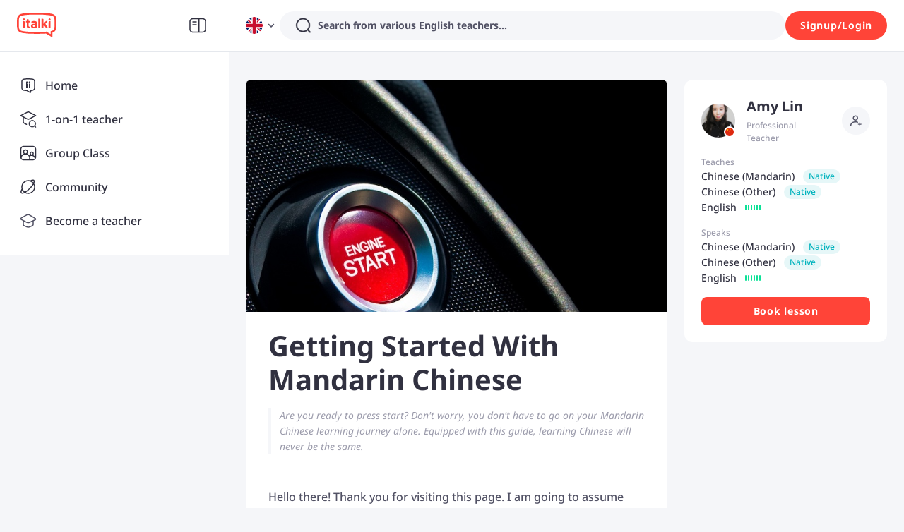

--- FILE ---
content_type: image/svg+xml
request_url: https://scdn.italki.com/ng/static/image/article/article_guidance.svg
body_size: 3102
content:
<svg width="266" height="206" viewBox="0 0 266 206" fill="none" xmlns="http://www.w3.org/2000/svg">
<path d="M184.7 180.176C167.796 180.178 151.245 175.253 137.004 165.983C123.252 157.032 112.21 144.392 105.084 129.469C104.592 128.438 104.483 127.255 104.853 126.175C105.34 124.607 106.182 123.178 107.31 122.002C108.217 120.867 109.332 119.922 110.594 119.222C112.303 118.217 114.144 117.467 116.062 116.993C120.161 115.879 125.362 115.049 132.472 114.207C137.94 113.65 144.229 113.092 151.065 112.542C158.449 111.984 175.126 111.706 184.426 111.706C193.725 111.706 210.676 111.985 218.054 112.263C224.279 112.478 230.487 113.034 236.653 113.928C243.763 114.764 248.957 115.6 253.057 116.715C255.071 117.143 257.005 117.895 258.786 118.944C260.049 119.642 261.165 120.586 262.07 121.723C263.165 123.116 263.706 124.51 264.527 126.181C264.896 127.259 264.79 128.435 264.299 129.464C257.177 144.388 246.138 157.031 232.387 165.983C218.149 175.253 201.601 180.178 184.7 180.176Z" fill="#282829"/>
<path fill-rule="evenodd" clip-rule="evenodd" d="M134.285 140.002H234.102L224.906 212.654H143.482L134.285 140.002Z" fill="#282829"/>
<path d="M160.234 112.084V115.545C160.234 125.277 168.123 133.166 177.856 133.166H191.523C201.255 133.166 209.144 125.277 209.144 115.545V112.017C201.005 111.841 190.698 111.706 184.157 111.706C177.844 111.706 168.149 111.832 160.234 112.084Z" fill="#FFB49C"/>
<ellipse rx="3.53976" ry="3.62404" transform="matrix(-1 0 0 1 184.142 169.312)" fill="white"/>
<path d="M208.613 28.6843C207.218 25.9758 203.345 25.9758 201.95 28.6843C201.112 30.3118 199.22 31.0954 197.476 30.5375C194.574 29.609 191.836 32.3473 192.764 35.2492C193.322 36.9929 192.539 38.8845 190.911 39.723C188.203 41.1184 188.203 44.991 190.911 46.3864C192.539 47.2249 193.322 49.1165 192.764 50.8602C191.836 53.7621 194.574 56.5004 197.476 55.572C199.22 55.014 201.112 55.7976 201.95 57.4251C203.345 60.1336 207.218 60.1336 208.613 57.4251C209.452 55.7976 211.344 55.014 213.087 55.572C215.989 56.5004 218.727 53.7621 217.799 50.8602C217.241 49.1165 218.025 47.2249 219.652 46.3864C222.361 44.991 222.361 41.1184 219.652 39.723C218.025 38.8845 217.241 36.9929 217.799 35.2492C218.727 32.3473 215.989 29.609 213.087 30.5375C211.344 31.0954 209.452 30.3118 208.613 28.6843Z" fill="#773E39"/>
<path d="M186.879 104.002C171.616 104.002 159.243 91.3139 159.243 75.6626C159.243 60.0114 171.616 47.3235 186.879 47.3235C202.142 47.3235 214.515 60.0114 214.515 75.6626C214.515 91.3139 202.142 104.002 186.879 104.002Z" fill="#FFB49C"/>
<path d="M159.243 70.9174C159.405 67.5069 160.019 64.1363 161.067 60.9024C162.742 56.4054 165.493 52.4338 169.056 49.3681C172.619 46.3024 176.875 44.2453 181.416 43.394C185.93 42.9935 190.476 43.3571 194.879 44.4707C200.184 46.3769 204.788 49.968 208.048 54.7426C212.014 60.5503 215.912 73.7941 213.288 81.048C213.288 81.048 195.114 75.5781 189.657 55.996L159.264 71.1053C159.237 71.0402 159.243 70.9752 159.243 70.9174Z" fill="#773E39"/>
<path d="M194.914 95.9729C194.914 101.868 199.568 106.623 205.279 106.623C210.989 106.623 215.643 101.868 215.643 95.9729C215.643 90.0774 210.989 85.3226 205.279 85.3226C199.568 85.3226 194.914 90.0774 194.914 95.9729Z" stroke="#282829" stroke-width="1.10135"/>
<path fill-rule="evenodd" clip-rule="evenodd" d="M160.288 61.3235C164.226 50.1779 174.641 42.2144 186.87 42.2144C202.481 42.2144 215.136 55.1912 215.136 71.199C215.136 73.1581 214.946 75.0718 214.585 76.9219C210.92 64.8556 194.776 52.1158 181.574 52.1158C173.171 52.1158 165.599 55.6584 160.288 61.3235Z" fill="#FF4438"/>
<path d="M180.902 85.1306C180.004 86.8329 178.484 88.1032 176.675 88.6646C175.748 88.8662 174.792 88.877 173.861 88.6962C172.93 88.5153 172.044 88.1465 171.255 87.6113" stroke="white" stroke-width="2.2027" stroke-linecap="round" stroke-linejoin="round"/>
<circle r="8.98353" transform="matrix(-1 0 0 1 202.162 73.1246)" fill="#FFB49C"/>
<path d="M177.217 164.201H214.224V168.093C214.224 173.11 212.269 177.923 208.789 181.471C205.309 185.019 200.589 187.012 195.668 187.012C190.746 187.012 186.026 185.019 182.546 181.471C179.066 177.923 177.111 173.11 177.111 168.093V164.201H177.217Z" fill="#FF4338"/>
<path d="M160.185 205.342H80.32L58.5318 149.824C57.9648 148.379 59.0301 146.817 60.5823 146.817H136.636C137.553 146.817 138.375 147.385 138.698 148.244L160.185 205.342Z" fill="#E5E8ED"/>
<rect x="79.5" y="197.703" width="108" height="8.99999" rx="3.30405" fill="#9C9CAC"/>
<path d="M110.008 185.42C113.007 183.978 114.243 180.199 112.768 176.981C111.293 173.762 107.667 172.322 104.668 173.764C101.669 175.206 100.433 178.984 101.907 182.203C103.382 185.421 107.009 186.862 110.008 185.42Z" fill="black"/>
<path d="M231.138 159.804L255.396 140.094V204.929L228.864 204.149L231.138 159.804Z" fill="#FFB49C"/>
<path d="M207.982 189.083L224.121 172.743L255.269 205.005L251.658 208.492C244.715 215.195 233.672 215.067 226.887 208.204L207.982 189.083Z" fill="#FFB49C"/>
<path d="M231.899 180.271L250.092 199.222" stroke="#282829" stroke-width="1.10135" stroke-linecap="round" stroke-linejoin="round"/>
<path d="M218.618 156.476L222.324 175.638L214.34 177.182L212.178 166.004C211.325 161.595 214.209 157.329 218.618 156.476Z" fill="#FFB49C"/>
<path d="M184.689 174.011C192.927 164.283 207.333 163.257 216.867 171.719L224.797 178.759L209.881 196.373L184.689 174.011Z" fill="#FFB49C"/>
<path d="M0 45.4827C0 20.3633 20.3633 0 45.4827 0C70.6021 0 90.9653 20.3633 90.9653 45.4827V93.1312H46.5656C20.8481 93.1312 0 72.2831 0 46.5656V45.4827Z" fill="#FFF2F1"/>
<mask id="mask0_85_14324" style="mask-type:alpha" maskUnits="userSpaceOnUse" x="0" y="0" width="91" height="94">
<path d="M0 45.4827C0 20.3633 20.3633 0 45.4827 0C70.6021 0 90.9653 20.3633 90.9653 45.4827V93.1312H46.5656C20.8481 93.1312 0 72.2831 0 46.5656V45.4827Z" fill="white"/>
</mask>
<g mask="url(#mask0_85_14324)">
<path d="M47.7035 102.397C59.0158 102.4 81.4352 102.088 90.9654 95.8482C100.496 89.6085 96.7377 77.7027 101.48 67.1879C101.378 66.8041 101.263 66.4246 101.139 66.0496C100.812 64.9943 100.247 64.0323 99.4906 63.2409C98.8848 62.4758 98.1379 61.8401 97.2925 61.3699C96.1493 60.6927 94.917 60.1875 93.6333 59.8697C90.89 59.1195 87.4139 58.5613 82.6557 57.9943C78.9965 57.6192 74.7835 57.2441 70.2084 56.8734C65.2712 56.4983 54.1061 56.3108 47.8867 56.3108C41.6673 56.3108 30.3148 56.4984 25.3776 56.6859C21.2132 56.8301 17.0595 57.2043 12.9346 57.8068C8.1763 58.3694 4.69599 58.9319 1.95264 59.6821C0.605095 59.9709 -0.689015 60.4774 -1.88123 61.1824C-2.72533 61.6527 -3.47073 62.2883 -4.07501 63.0533C-4.73157 63.9878 -5.28444 64.9942 -5.72352 66.0539C-5.85132 66.429 -5.96209 66.8041 -6.06433 67.1879C-1.32273 77.7014 6.26083 86.6044 15.7894 92.844C25.3179 99.0835 36.3927 102.398 47.7035 102.397Z" fill="#807373"/>
<mask id="mask1_85_14324" style="mask-type:alpha" maskUnits="userSpaceOnUse" x="-7" y="56" width="109" height="48">
<path d="M47.7035 102.396C59.0158 102.399 85.9834 105.968 95.5136 99.7279C105.044 93.4883 96.7377 77.702 101.48 67.1872C101.378 66.8034 101.263 66.4239 101.139 66.0488C100.812 64.9935 100.247 64.0316 99.4906 63.2402C98.8848 62.4751 98.1379 61.8393 97.2925 61.3692C96.1493 60.692 94.917 60.1867 93.6333 59.8689C90.89 59.1188 87.4139 58.5605 82.6557 57.9936C78.9965 57.6185 74.7835 57.2434 70.2084 56.8727C65.2712 56.4976 54.1061 56.3101 47.8867 56.3101C41.6673 56.3101 30.3148 56.4976 25.3776 56.6852C21.2132 56.8294 17.0595 57.2036 12.9346 57.8061C8.1763 58.3687 4.69599 58.9312 1.95264 59.6813C0.605095 59.9702 -0.689015 60.4767 -1.88123 61.1817C-2.72533 61.6519 -3.47073 62.2876 -4.07501 63.0526C-4.73157 63.987 -5.28444 64.9935 -5.72352 66.0532C-5.85132 66.4283 -5.96209 66.8034 -6.06433 67.1872C-1.32273 77.7007 6.26083 86.6037 15.7894 92.8432C25.3179 99.0828 36.3927 102.398 47.7035 102.396Z" fill="#282829"/>
</mask>
<g mask="url(#mask1_85_14324)">
<rect x="16.3126" y="56.3152" width="7.10672" height="43.0492" fill="white"/>
<rect x="72.5741" y="56.3149" width="7.10672" height="43.0492" fill="white"/>
</g>
<path d="M44.8684 48.6624C53.863 48.6624 61.1546 41.1972 61.1546 31.9884C61.1546 22.7797 53.863 15.3145 44.8684 15.3145C35.8737 15.3145 28.5822 22.7797 28.5822 31.9884C28.5822 41.1972 35.8737 48.6624 44.8684 48.6624Z" fill="#5F423B"/>
<path fill-rule="evenodd" clip-rule="evenodd" d="M54.3597 17.9293C57.1005 19.94 59.1768 22.7554 60.3161 25.9992H66.8988C68.0709 25.9992 69.021 26.9494 69.021 28.1214C69.021 29.2934 68.0708 30.2435 66.8988 30.2435H30.2795C29.1075 30.2435 28.1573 29.2934 28.1573 28.1214C28.1573 27.3389 28.5808 26.6554 29.2111 26.2874H28.9513C30.0671 22.9222 32.1845 19.9993 35.0061 17.9293C37.8277 15.8593 41.2117 14.7461 44.6829 14.7461C48.1541 14.7461 51.5381 15.8593 54.3597 17.9293ZM44.7399 21.1484C47.3565 21.1484 49.4777 23.3201 49.4777 25.999H40.0021C40.0021 23.3201 42.1233 21.1484 44.7399 21.1484Z" fill="#FF8E87"/>
<path d="M76.3567 62.8874L92.539 60.1318L99.4403 102.614L81.2495 104.609L76.3567 62.8874Z" fill="#5F423B"/>
<path d="M70.4996 60.6946C71.9659 58.8386 74.6313 58.5569 76.4531 60.0654L81.7191 64.426L79.0642 67.7866L70.4996 60.6946Z" fill="#5F423B"/>
<path d="M92.6203 60.7657C91.6197 53.5808 85.0202 48.5834 77.8336 49.5687L74.6284 50.0081L76.8618 66.0456L93.0466 63.8267L92.6203 60.7657Z" fill="#5F423B"/>
</g>
</svg>
